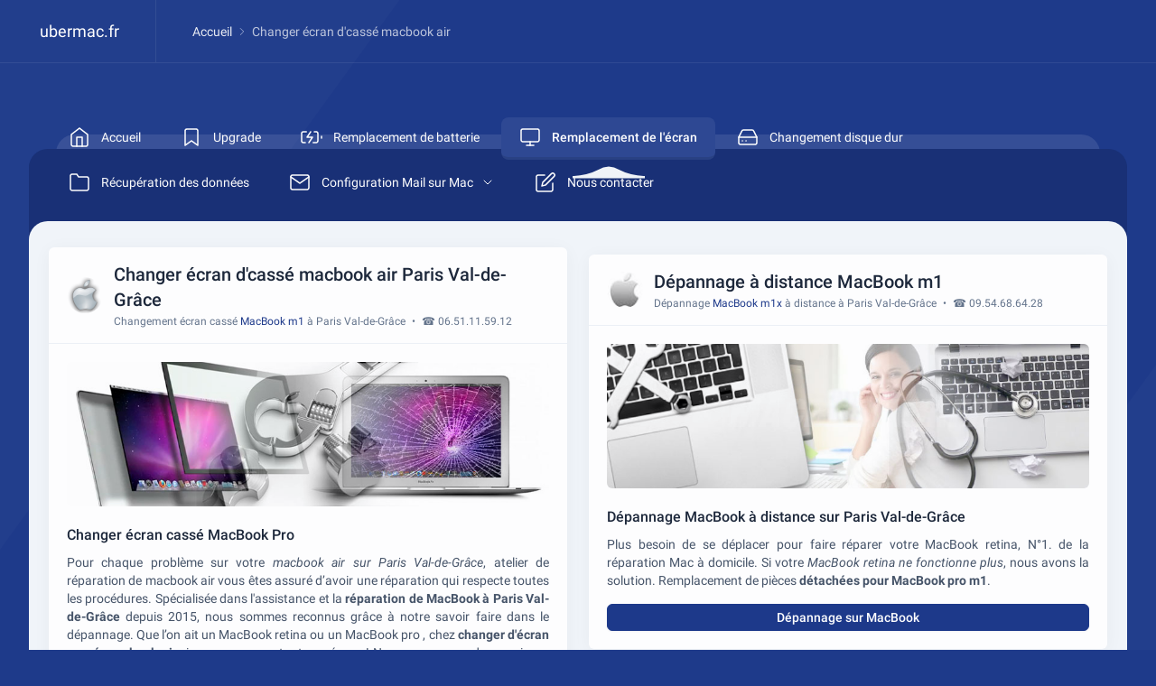

--- FILE ---
content_type: text/html; charset=utf-8
request_url: https://www.ubermac.fr/changer-ecran-casse-macbook-air/paris-val-de-grace
body_size: 7618
content:
<!DOCTYPE html>
<!--
Template Name: Icewall - HTML Admin Dashboard Template
Author: Left4code
Website: http://www.left4code.com/
Contact: muhammadrizki@left4code.com
Purchase: https://themeforest.net/user/left4code/portfolio
Renew Support: https://themeforest.net/user/left4code/portfolio
License: You must have a valid license purchased only from themeforest(the above link) in order to legally use the theme for your project.
-->
<html lang="fr" prefix="og: http://ogp.me/ns#" class="light">
    <!-- BEGIN: Head -->
    <head>
        <meta charset="utf-8">
        <link href="https://www.ubermac.fr/img/Depannage-macbook.png" rel="shortcut icon">
        <meta name="viewport" content="width=device-width, initial-scale=1">
        <meta name="description" content="Changer écran d&#039;cassé macbook air sur Paris Val-de-Grâce ☎ 09.54.68.64.28 ✓ Si vous ne parvenez pas à allumer votre macbook air ou si l&#039;écran">
        
            <meta name="keywords" content="Changer écran d&#039;cassé macbook air,Changer écran d&#039;cassé macbook air Paris Val-de-Grâce,Changer écran d&#039;cassé macbook air sur Paris Val-de-Grâce">

                <title>Changer écran d&#039;cassé macbook air sur Paris Val-de-Grâce</title>
        <meta property="og:locale" content="fr_FR">

        <meta property="og:title" content="Changer écran d&#039;cassé macbook air sur Paris Val-de-Grâce" />

        <meta property="og:description" content="Changer écran d&#039;cassé macbook air sur Paris Val-de-Grâce ☎ 09.54.68.64.28 ✓ Si vous ne parvenez pas à allumer votre macbook air ou si l&#039;écran" />

        <meta property="og:type" content="website" />
                                    <meta property="og:image" content="https://www.ubermac.fr/img/Remplacement-ecran-macbook-Nous-contacter-06.51.11.59.12.jpg" />

                <meta property="og:image:type" content="image/jpeg" />

                                                            <meta property="og:image:width" content="800" />

                        <meta property="og:image:height" content="300" />
                                      
                                        <meta property="og:image:alt" content="Changer écran d&#039;cassé macbook air sur Paris Val-de-Grâce" />
                <meta property="og:url" content="https://www.ubermac.fr/changer-ecran-casse-macbook-air/paris-val-de-grace" />

        <meta property="og:site_name" content="ubermac.fr">

        <meta name="twitter:card" content="summary">

        <meta name="twitter:description" content="Changer écran d&#039;cassé macbook air sur Paris Val-de-Grâce ☎ 09.54.68.64.28 ✓ Si vous ne parvenez pas à allumer votre macbook air ou si l&#039;écran">

        <meta name="twitter:title" content="Changer écran d&#039;cassé macbook air sur Paris Val-de-Grâce">

        
        <meta name="twitter:domain" content="https://www.ubermac.fr">

        
            
                <meta property="twitter:image" content="https://www.ubermac.fr/img/Remplacement-ecran-macbook-Nous-contacter-06.51.11.59.12.jpg" />
                
            
        
        
        <meta name="twitter:url" content="https://www.ubermac.fr/changer-ecran-casse-macbook-air/paris-val-de-grace">

        
        <!-- GeoLocation Meta Tags / Geotagging. Used for custom results in Google.

        Generator here http://mygeoposition.com/ 

        <meta name="geo.placename" content="Chicago, IL, USA" />

        <meta name="geo.position" content="41.8781140;-87.6297980" />

        <meta name="geo.region" content="US-Illinois" />

        <meta name="ICBM" content="41.8781140, -87.6297980" />

        -->

        
        
        
        


        <link rel="schema.DC" href="https://purl.org/DC/elements/1.0/" />

        <meta name="DC.Title" content="Changer écran d&#039;cassé macbook air" />

        
        
        
        
        
                <link rel="canonical" href="https://www.ubermac.fr/changer-ecran-casse-macbook-air/paris-val-de-grace">
        <!-- BEGIN: CSS Assets-->
        <link rel="stylesheet" href="https://www.ubermac.fr/dist/css/app.css" />
        <link rel="stylesheet" href="https://www.ubermac.fr/css/custom.css" />
        <script src="//code.tidio.co/6oslrkoqy6ye1mlcfft2e15gnagodo2t.js"></script>
        <!-- END: CSS Assets-->
         
    </head>
    <!-- END: Head -->
    <body class="main">
        <!-- BEGIN: Mobile Menu -->
        <div class="mobile-menu md:hidden">
            <div class="mobile-menu-bar">
                <a href="https://www.ubermac.fr/depannage-mac-a-domicile/paris-val-de-grace" class="flex mr-auto" title="Dépannage Mac à domicile à Paris Val-de-Grâce ☎ 06.51.11.59.12">
                    <img alt="Dépannage Mac à domicile à Paris Val-de-Grâce ☎ 06.51.11.59.12" title="Dépannage Mac à domicile à Paris Val-de-Grâce ☎ 06.51.11.59.12" class="w-6" src="https://www.ubermac.fr/img/Assistace-macbook-M1-iMac-MacPro-nous-contacter-06.99.50.75.23-e.png">
                </a>
                <a href="javascript:;" id="mobile-menu-toggler"> <i data-feather="bar-chart-2" class="w-8 h-8 text-white transform -rotate-90"></i> </a>
            </div>
            <ul class="border-t border-white/[0.08] py-5 hidden">
                <li>
                                            <a href="https://www.ubermac.fr/depannage-mac-a-domicile/paris-val-de-grace" class="menu" title="Dépannage Mac à domicile à Paris Val-de-Grâce ☎ 06.51.11.59.12">
                                            <div class="menu__icon"> <i data-feather="home"></i> </div>
                        <div class="menu__title"> Accueil </div>
                    </a>
                </li>
                <li>
                                            <a href="https://www.ubermac.fr/upgrade-mac/paris-val-de-grace" class="menu" title="Mise à jour Mac sur Paris Val-de-Grâce ☎ 06.51.11.59.12">
                                            <div class="menu__icon"> <i data-feather="bookmark"></i> </div>
                        <div class="menu__title"> Upgrade </div>
                    </a>
                </li>
                <li>
                                            <a href="https://www.ubermac.fr/remplacement-batterie-macbook/paris-val-de-grace" class="menu" title="Changer de batterie sur MacBook à Paris Val-de-Grâce ☎ 06.51.11.59.12">
                                            <div class="menu__icon"> <i data-feather="battery-charging"></i> </div>
                        <div class="menu__title"> Remplacement de batterie </div>
                    </a>
                </li>
                <li>
                                            <a href="https://www.ubermac.fr/remplacement-ecran-casse-macbook/paris-val-de-grace" class="menu menu--active" title="Remplacement écran cassé sur MacBook Paris Val-de-Grâce ☎ 09.54.68.64.28">
                                            <div class="menu__icon"> <i data-feather="monitor"></i> </div>
                        <div class="menu__title"> Remplacement de l&#039;écran </div>
                    </a>
                </li>
                <li>
                                            <a href="https://www.ubermac.fr/changer-disque-dur-mac/paris-val-de-grace" class="menu" title="Remplacer disque dur Mac sur Paris Val-de-Grâce ☎ 06.51.11.59.12">
                                            <div class="menu__icon"> <i data-feather="hard-drive"></i> </div>
                        <div class="menu__title"> Changement disque dur </div>
                    </a>
                </li>
                <li>
                                            <a href="https://www.ubermac.fr/recuperation-des-donnees-disque-dur-mac/paris-val-de-grace" class="menu" title="Récuperation des données disque dur mac à Paris Val-de-Grâce ☎ 09.54.68.64.28">
                                            <div class="menu__icon"> <i data-feather="folder"></i> </div>
                        <div class="menu__title"> Récupération des données </div>
                    </a>
                </li>
                <li>
                                            <a href="javascript:;.html" class="menu" title="Configuration Mail sur Mac à Paris Val-de-Grâce ☎ 06.99.50.75.23">
                                            <div class="menu__icon"> <i data-feather="mail"></i> </div>
                        <div class="menu__title"> Configuration Mail sur Mac <i data-feather="chevron-down" class="menu__sub-icon transform rotate-180"></i> </div>   
                    </a>
                    <ul class="menu__sub-open">
                        <li>
                                                    <a href="https://www.ubermac.fr/configuration-mail-free-mac/paris-val-de-grace" class="menu" title="Configuration Mail Free sur Mac à Paris Val-de-Grâce ☎ 09.54.68.64.28">
                                                        <div class="menu__icon"> <i data-feather="mail"></i> </div>
                                <div class="menu__title"> Mail Free </div>
                            </a>
                        </li>
                        <li>
                                                    <a href="https://www.ubermac.fr/configuration-mail-gmail-mac/paris-val-de-grace" class="menu" title="Configuration Mail gmail sur Mac à Paris Val-de-Grâce ☎ 06.99.50.75.23">
                                                        <div class="menu__icon"> <i data-feather="mail"></i> </div>
                                <div class="menu__title"> Mail Gmail </div>
                            </a>
                        </li>
                                                    <a href="https://www.ubermac.fr/configuration-mail-orange-mac/paris-val-de-grace" class="menu" title="Configuration Mail orange sur Mac à Paris Val-de-Grâce ☎ 09.54.68.64.28">
                                                        <div class="menu__icon"> <i data-feather="mail"></i> </div>
                                <div class="menu__title"> Mail Orange </div>
                            </a>
                        </li>
                                                    <a href="https://www.ubermac.fr/configuration-mail-sfr-mac/paris-val-de-grace" class="menu" title="Configuration Mail sfr sur Mac à Paris Val-de-Grâce ☎ 06.99.50.75.23">
                                                        <div class="menu__icon"> <i data-feather="mail"></i> </div>
                                <div class="menu__title"> Mail Sfr </div>
                            </a>
                        </li>
                    </ul>
                </li>
                <li>
                    <a href="https://www.ubermac.fr/changer-ecran-casse-macbook-air/paris-val-de-grace#commentaire" class="menu" title="Nous contacter Changer écran d&#039;cassé macbook air à Paris Val-de-Grâce ☎ 09.54.68.64.28.">
                        <div class="menu__icon"> <i data-feather="edit"></i> </div>
                        <div class="menu__title"> Nous contacter </div>
                    </a>
                </li>
                
            </ul>
        </div>
        <!-- END: Mobile Menu -->
        <!-- BEGIN: Top Bar -->
        <div class="top-bar-boxed h-[70px] z-[51] relative border-b border-white/[0.08] -mt-7 md:-mt-5 -mx-3 sm:-mx-8 px-3 sm:px-8 md:pt-0 mb-12">
            <div class="h-full flex items-center">
                <!-- BEGIN: Logo -->
                <a href="https://www.ubermac.fr/depannage-mac-a-domicile/paris-val-de-grace" class="-intro-x hidden md:flex" title="Dépannage Mac à domicile à Paris Val-de-Grâce ☎ 06.51.11.59.12">
                    
                    <span class="text-white text-lg ml-3"> ubermac.fr </span> 
                </a>
                <!-- END: Logo -->
                                <!-- BEGIN: Breadcrumb -->
                <nav aria-label="breadcrumb" class="-intro-x h-full mr-auto">
                    <ol class="breadcrumb breadcrumb-light">
                        <li class="breadcrumb-item"><a href="https://www.ubermac.fr/depannage-mac-a-domicile/paris-val-de-grace" title="Dépannage Mac à domicile à Paris Val-de-Grâce ☎ 06.51.11.59.12">Accueil</a></li>
                        <li class="breadcrumb-item active" aria-current="page">Changer écran d&#039;cassé macbook air</li>
                    </ol>
                </nav>
                <!-- END: Breadcrumb -->
                                
            </div>
        </div>
        <!-- END: Top Bar -->
        <!-- BEGIN: Top Menu -->
        <nav class="top-nav">
            <ul>
                <li>
                                            <a href="https://www.ubermac.fr/depannage-mac-a-domicile/paris-val-de-grace" class="top-menu" title="Dépannage Mac à domicile à Paris Val-de-Grâce ☎ 06.51.11.59.12">
                                            <div class="top-menu__icon"> <i data-feather="home"></i> </div>
                        <div class="top-menu__title"> Accueil </div>
                    </a>
                    
                </li>
                <li>
                                            <a href="https://www.ubermac.fr/upgrade-mac/paris-val-de-grace" class="top-menu" title="Mise à jour Mac sur Paris Val-de-Grâce ☎ 06.51.11.59.12">
                                            <div class="top-menu__icon"> <i data-feather="bookmark"></i> </div>
                        <div class="top-menu__title"> Upgrade </div>
                    </a>
                    
                </li>
                <li>
                                            <a href="https://www.ubermac.fr/remplacement-batterie-macbook/paris-val-de-grace" class="top-menu" title="Changer de batterie sur MacBook à Paris Val-de-Grâce ☎ 06.51.11.59.12">
                                            <div class="top-menu__icon"> <i data-feather="battery-charging"></i> </div>
                        <div class="top-menu__title"> Remplacement de batterie </div>
                    </a>
                </li>
                <li>
                                            <a href="https://www.ubermac.fr/remplacement-ecran-casse-macbook/paris-val-de-grace" class="top-menu top-menu--active" title="Remplacement écran cassé sur MacBook Paris Val-de-Grâce ☎ 09.54.68.64.28">
                                            <div class="top-menu__icon"> <i data-feather="monitor"></i> </div>
                        <div class="top-menu__title"> Remplacement de l&#039;écran </div>
                    </a>
                </li>
                <li>
                                            <a href="https://www.ubermac.fr/changer-disque-dur-mac/paris-val-de-grace" class="top-menu" title="Remplacer disque dur Mac sur Paris Val-de-Grâce ☎ 06.51.11.59.12">
                                            <div class="top-menu__icon"> <i data-feather="hard-drive"></i> </div>
                        <div class="top-menu__title"> Changement disque dur </div>
                    </a>
                </li>
                <li>
                                            <a href="https://www.ubermac.fr/recuperation-des-donnees-disque-dur-mac/paris-val-de-grace" class="top-menu" title="Récuperation des données disque dur mac à Paris Val-de-Grâce ☎ 09.54.68.64.28">
                                            <div class="top-menu__icon"> <i data-feather="folder"></i> </div>
                        <div class="top-menu__title"> Récupération des données </div>
                    </a>
                </li>
                <li>
                

                    

                                            <a href="javascript:;.html" class="top-menu" title="Configuration Mail sur Mac à Paris Val-de-Grâce ☎ 06.99.50.75.23">
                                            <div class="top-menu__icon"> <i data-feather="mail"></i> </div>
                        <div class="top-menu__title"> Configuration Mail sur Mac <i data-feather="chevron-down" class="top-menu__sub-icon"></i> </div>
                    </a>
                    <ul class="top-menu__sub-open">
                        <li>

                            <a href="https://www.ubermac.fr/configuration-mail-free-mac/paris-val-de-grace" class="top-menu" title="Configuration Mail Free sur Mac à Paris Val-de-Grâce ☎ 09.54.68.64.28">

                                <div class="top-menu__icon"> <i data-feather="mail"></i> </div>
                                <div class="top-menu__title"> Mail Free </div>
                            </a>
                        </li>
                        <li>
                            <a href="https://www.ubermac.fr/configuration-mail-gmail-mac/paris-val-de-grace" class="top-menu" title="Configuration Mail gmail sur Mac à Paris Val-de-Grâce ☎ 06.99.50.75.23">
                                <div class="top-menu__icon"> <i data-feather="mail"></i> </div>
                                <div class="top-menu__title"> Mail Gmail </div>
                            </a>
                        </li>
                        <li>
                            <a href="https://www.ubermac.fr/configuration-mail-orange-mac/paris-val-de-grace" class="top-menu" title="Configuration Mail orange sur Mac à Paris Val-de-Grâce ☎ 09.54.68.64.28">
                                <div class="top-menu__icon"> <i data-feather="mail"></i> </div>
                                <div class="top-menu__title"> Mail Orange </div>
                            </a>
                        </li>
                        <li>
                            <a href="https://www.ubermac.fr/configuration-mail-sfr-mac/paris-val-de-grace" class="top-menu" title="Configuration Mail sfr sur Mac à Paris Val-de-Grâce ☎ 06.99.50.75.23">
                                <div class="top-menu__icon"> <i data-feather="mail"></i> </div>
                                <div class="top-menu__title"> Mail Sfr </div>
                            </a>
                        </li>
                    </ul>
                </li>
                <li>
                    <a href="https://www.ubermac.fr/changer-ecran-casse-macbook-air/paris-val-de-grace#commentaire" class="top-menu" title="Nous contacter Changer écran d&#039;cassé macbook air à Paris Val-de-Grâce ☎ 09.54.68.64.28.">
                        <div class="top-menu__icon"> <i data-feather="edit"></i> </div>
                        <div class="top-menu__title"> Nous contacter </div>
                    </a>
                </li>
            </ul>
        </nav>
        <!-- END: Top Menu -->
                
<!-- BEGIN: Content -->
<div class="wrapper wrapper--top-nav">
    <div class="wrapper-box">
        <!-- BEGIN: Content -->
        <div class="content">
            <div class="grid grid-cols-12 gap-6 mt-5">
                
                <div class="col-span-12 2xl:col-span-9">
                    
                    <div class="grid grid-cols-12 gap-6">
                        <div class="intro-y col-span-12 lg:col-span-6">
                            <!-- BEGIN: 1 Layout -->
                            <div class="col-span-12 lg:col-span-8 xl:col-span-6 mt-2 box">
                                <div class="flex items-center border-b border-slate-200/60 dark:border-darkmode-400 px-5 py-4">
                                    <div class="w-10 h-10 flex-none image-fit">
                                        <img class="rounded-full" src="https://www.ubermac.fr/img/Depannage-macbook-M1-iMac-MacPro-nous-contacter-06.99.50.75.23-a.png" title="Changer écran d&#039;cassé macbook air Paris Val-de-Grâce" alt="Changer écran d&#039;cassé macbook air">
                                    </div>
                                    <div class="ml-3 mr-auto">
                                        <h1 class="text-xl font-medium">Changer écran d&#039;cassé macbook air Paris Val-de-Grâce</h1> 
                                        <div class="text-slate-500 text-xs mt-0.5"> Changement écran cassé <span class="text-primary">MacBook m1</span> à Paris Val-de-Grâce <span class="mx-1">•</span> ☎ 06.51.11.59.12 </div>
                                    </div>
                                </div>
                                <div class="p-5">
                                    <div class="h-40 2xl:h-56 image-fit">
                                        <img class="rounded-md" src="https://www.ubermac.fr/img/Remplacement-ecran-macbook-Nous-contacter-06.51.11.59.12.jpg" title="Changer écran d&#039;cassé macbook air" alt="Changer écran d&#039;cassé macbook air Paris Val-de-Grâce">
                                    </div>
                                    <h2 class="block font-medium text-base mt-5">Changer écran cassé MacBook Pro</h2> 
                                    <div class="text-slate-600 dark:text-slate-500 mt-2 justifypalld">Pour chaque problème sur votre <em>macbook air sur Paris Val-de-Grâce</em>, atelier de réparation de macbook air vous êtes assuré d’avoir une réparation qui respecte toutes les procédures. Spécialisée dans l'assistance et la <strong>réparation de MacBook à Paris Val-de-Grâce</strong> depuis 2015, nous sommes reconnus grâce à notre savoir faire dans le dépannage. Que l’on ait un MacBook retina ou un MacBook pro , chez <strong>changer d'écran cassé macbook air</strong> rien ne se casse tout se répare !.Nous proposons des services : <span class="text-primary"><a href="https://www.mac24.fr/assistance-mac/paris-val-de-grace" title="Assistance sur Mac à Paris Val-de-Grâce ☎ 09.54.68.64.28" target="_blank" rel="noopener">Dépannage sur Mac</a></span> et <span class="text-primary"><a href="https://www.youmac.fr/configuration-mail-sfr-mac/paris-val-de-grace" title="Configuration Mail sfr sur Mac à Paris Val-de-Grâce ☎ 06.99.50.75.23" target="_blank" rel="noopener">Configuration Mail sfr sur Mac</a></span>. Nous nous fournissons et utilisons les meilleures pièces du marché pour macbook air, toutes garanties pendant 1 an et fournies par les fabricants les plus reconnus. Notre réparateur, vous assure la réparation des écrans cassés pour les MacBook retina, Que ce soit pour une réparation d’écran mac fissuré ou cassé. Nous pouvons changer l'<em>écran cassé de mac</em>, Le prix dépend du modèle de votre Mac. </div>
                                    
                                                                        <div class="alert alert-secondary-soft show flex items-center mt-4" role="alert"> <i data-feather="award" class="w-6 h-6 mr-2"></i> Prise en charge rapide et sans rendez-vous toute l'année par un technicien </div>
<div class="alert alert-secondary-soft show flex items-center mt-2" role="alert"> <i data-feather="award" class="w-6 h-6 mr-2"></i> Diagnostic immédiat et gratuit de la panne de votre macbook air </div>
<div class="alert alert-secondary-soft show flex items-center mt-2" role="alert"> <i data-feather="award" class="w-6 h-6 mr-2"></i> <strong>Réparation de macbook air à domicile sur Paris Val-de-Grâce</strong> </div>
<div class="alert alert-secondary-soft show flex items-center mt-2" role="alert"> <i data-feather="award" class="w-6 h-6 mr-2"></i> <em>Récupération des données macbook air à Paris Val-de-Grâce</em> : Notre spécialiste peut retrouver vos données </div>                                </div>
                                <!-- END: 1 Layout -->
                            </div>
                            <!-- BEGIN: Ads 2 -->
 <div class="col-span-12 lg:col-span-6 mt-6">
    <div class="box p-8 relative overflow-hidden bg-primary intro-y">
        <h2 class="leading-[2.15rem] w-full text-white text-xl -mt-3">Réparation macbook air à domicile sur Paris Val-de-Grâce</h2>
        <p class="leading-[2.15rem] w-full text-white text-xl -mt-6">☎ 09.54.68.64.28 | ☎ 06.51.11.59.12</p>
        <div class="w-full leading-relaxed text-white/70 dark:text-slate-500 mt-3">Notre spécialiste étudie gratuitement la <strong>panne de macbook air sur Paris Val-de-Grâce</strong><br />et vous remet un devis pour une réparation Express.</div>
        <img class="hidden sm:block absolute top-0 right-0 w-2/5 -mt-3 mr-2" alt="Réparation macbook air à domicile sur Paris Val-de-Grâce" title="Réparation macbook air à domicile sur Paris Val-de-Grâce" src="https://www.ubermac.fr/img/Depannage-macbook-M1-iMac-MacPro-a-domicile-nous-contacter-06.99.50.75.23-aa.png">
    </div>
</div>
<!-- END: Ads 2 -->                                                            <!-- BEGIN: Contact -->
<div id="commentaire" class="col-span-12 lg:col-span-8 xl:col-span-6 mt-5 box">
        <div class="flex items-center border-b border-slate-200/60 dark:border-darkmode-400 px-5 py-4">
        <div class="w-10 h-10 flex-none image-fit">
            <img src="https://www.ubermac.fr/img/Assistace-macbook-M1-iMac-MacPro-nous-contacter-06.99.50.75.23.jpg" title="Changer écran d&#039;cassé macbook air Paris Val-de-Grâce" alt="Changer écran d&#039;cassé macbook air">
        </div>
        <div class="ml-3 mr-auto">
            <div class="text-slate-500 text-md mt-0.5">Vous ne trouvez pas la réponse à votre question ? contactez-nous</div> 
        </div>
        
    </div>
    <div class="p-5 border-b">
        <div class="text-slate-500 text-md justifypalld">Notre objectif est de faire en sorte que ce contenu vous soit utile. Pouvez-vous nous indiquer en bas de page si les informations sur "<strong>Changer écran d'cassé macbook air à Paris Val-de-Grâce</strong>" vous ont aidé ?. Malgré vos recherches sur notre site une question reste sans réponse ? N'hésitez pas à utiliser notre formulaire de contact pour nous écrire, nous vous répondrons personnellement dans les meilleurs délais.</div> 
    </div>
    <div class="p-5">
        <form method="POST" action="https://www.ubermac.fr/changer-ecran-casse-macbook-air/paris-val-de-grace#commentaire">
        <input type="hidden" name="_token" value="843EeW3wlb2spcJHpH2yl49HuLyyW1OQISo5iRPp">            <div class="grid grid-cols-12 gap-x-5">
                <div class="col-span-12 xl:col-span-6">
                    <div>
                        <label for="iname" class="form-label">Nom*</label>
                                                    <input id="iname" type="text" name="iname" class="form-control form-control-lg" placeholder="" value="" maxlength="32" required>
                                            </div>
                </div>
                <div class="col-span-12 xl:col-span-6">
                    <div class="mt-3 xl:mt-0">
                        <label for="iemail" class="form-label">Adresse mail*</label>
                                                    <input id="iemail" name="iemail" type="email" class="form-control form-control-lg" placeholder="" value="" maxlength="64" required>
                                            </div>
                </div>
                <div class="col-span-12 xl:col-span-6 mt-5">
                    <div class="mt-3 xl:mt-0">
                        <label for="iphone" class="form-label">Numéro de téléphone*</label>
                                                    <input id="iphone" name="iphone" type="number" class="form-control form-control-lg" placeholder="" value="" maxlength="12" required>
                                            </div>
                </div>
                <div class="col-span-12 xl:col-span-6 mt-5">
                    <div class="mt-3 xl:mt-0">
                        <label for="iville" class="form-label">Ville*</label>
                        <input id="iville" name="iville" type="text" class="form-control form-control-lg" placeholder="" value="" maxlength="64" required>
                    </div>
                </div>
                <div class="col-span-12 xl:col-span-12 mt-5">
                    <div class="mt-3 xl:mt-0">
                        <label for="ititre" class="form-label">Sujet*</label>
                        <input id="ititre" name="ititre" type="text" class="form-control form-control-lg" placeholder="" value="" maxlength="128" required>
                    </div>
                </div>
                <div class="col-span-12 xl:col-span-12 mt-5">
                    <div class="mt-3 xl:mt-0">
                        <label for="itexte" class="form-label">Message</label>
                        <textarea class="form-control" id="itexte" name="itexte" rows="3" placeholder="Indiquez toutes les informations complémentaires importantes pour que nous puissions traiter au mieux votre demande." maxlength="4096"></textarea>
                    </div>
                </div>
                <div class="col-span-12 xl:col-span-12 mt-5">
                    <div class="mt-3 xl:mt-0">
                        <label for="numc" class="form-label">Veuillez saisir le résultat de l'opération : 13  &#43;  3  =  ?</label>
                                                    <input type="number" name="numc" class="form-control border-start-0" id="numc" value="" placeholder="13  &#43;  3  =  ?" maxlength="3" required />
                                            </div>
                </div>
            </div>
            <div class="flex justify-end mt-4">
                <button type="submit" class="btn btn-primary w-20 mr-auto">Envoyer</button>
            </div>
        </form>
    </div>
    </div>
<!-- END: Contact -->
                                                    </div>
                        <div class="intro-y col-span-12 lg:col-span-6">
                            
                                                                                                                <!-- BEGIN: 1 Remplacement de batterie -->
 <div class="col-span-12 lg:col-span-8 xl:col-span-6 mt-4">
    <div class="col-span-12 lg:col-span-8 xl:col-span-6 mt-2 box">
        <div class="flex items-center border-b border-slate-200/60 dark:border-darkmode-400 px-5 py-4">
            <div class="w-10 h-10 flex-none image-fit">
                <img class="rounded-full" src="https://www.ubermac.fr/img/Depannage-macbook-iMac-macpro-Nous-contacter-06.51.11.59.12-41x41x6.jpg" title="Dépannage apple à distance sur Paris Val-de-Grâce ☎ 06.51.11.59.12" alt="Dépannage apple à distance sur Paris Val-de-Grâce ☎ 06.51.11.59.12">
            </div>
            <div class="ml-3 mr-auto">
                <h2 class="text-xl font-medium">Dépannage à distance MacBook m1</h2> 
                <div class="text-slate-500 text-xs mt-0.5"> Dépannage <span class="text-primary">MacBook m1x</span> à distance à Paris Val-de-Grâce <span class="mx-1">•</span> ☎ 09.54.68.64.28 </div>
            </div>
        </div>
        <div class="p-5">
            <div class="h-40 2xl:h-56 image-fit">
                <img class="rounded-md" src="https://www.ubermac.fr/img/Depannage-macbook-M1-iMac-MacPro-nous-contacter-06.99.50.75.23-d.jpg" title="Dépannage apple à distance sur Paris Val-de-Grâce ☎ 06.51.11.59.12" alt="Dépannage apple à distance sur Paris Val-de-Grâce ☎ 06.51.11.59.12">
            </div>
            <h3 class="block font-medium text-base mt-5">Dépannage MacBook à distance sur Paris Val-de-Grâce</h3> 
            <div class="text-slate-600 dark:text-slate-500 mt-2 justifypalld">Plus besoin de se déplacer pour faire réparer votre MacBook retina, N°1. de la réparation Mac à domicile. Si votre <em>MacBook retina ne fonctionne plus</em>, nous avons la solution. Remplacement de pièces <strong>détachées pour MacBook pro m1</strong>. </div>
            <a href="https://www.ubermac.fr/depannage-macbook/paris-val-de-grace" class="btn btn-primary w-full py-1 px-2 mt-4" title="Dépannage MacBook Paris Val-de-Grâce ☎ 09.54.68.64.28">Dépannage sur MacBook</a>
        </div>
    </div>
</div>
<!-- END: 1 Remplacement de batterie -->                                                        <!-- BEGIN: Ads 2 -->
<div class="col-span-12 lg:col-span-8 xl:col-span-6 mt-4">
    <div class="col-span-12 lg:col-span-6">
        <div class="box p-8 relative overflow-hidden intro-y">
            <div class="leading-[2.15rem] w-full text-primary dark:text-white text-xl -mt-3">Diagnostique Gratuit de votre <span class="font-medium">MAC</span></div>
            <div class="w-full leading-relaxed text-slate-500 mt-2">Tous les services pour <span class="font-medium">MAC</span><br />Dépannage, Assistance, Mise à niveau, SSD, RAM et plus encore !</div>
            <div class="w-full leading-relaxed text-xl mt-2">☎ 09.54.68.64.28</div>
            <div class="w-full leading-relaxed text-xl mt-2">☎ 06.51.11.59.12</div>
            
            <img class="hidden sm:block absolute top-0 right-0 w-1/2 mt-1 -mr-12" src="https://www.ubermac.fr/img/Depannage-mac-apple-macbook-iMac-a-domicile-nous-contacter-06-51-11-59-12.png" title="Assistance MacBook pro m1x à Paris Val-de-Grâce ☎ 09.54.68.64.28" alt="Assistance MacBook pro m1x à Paris Val-de-Grâce ☎ 09.54.68.64.28">
        </div>
    </div>
</div>
<!-- END: Ads 2 -->                            <!-- BEGIN: Ads 2 -->
<div class="col-span-12 lg:col-span-8 xl:col-span-6 mt-4">
    <div class="col-span-12 lg:col-span-6">
        <div class="box p-8 relative overflow-hidden">
        <div class="intro-y">
    <div class="box px-4 py-4 mb-3 flex items-center zoom-in">
        <div class="w-10 h-10 flex-none image-fit rounded-md overflow-hidden">
            <img src="https://www.ubermac.fr/img/Depannage-macbook-iMac-macpro-Nous-contacter-06.51.11.59.12-41x41x2.jpg" title="Assistance technique MacBook Pro sur Paris Val-de-Grâce ☎ 06.51.11.59.12." alt="Assistance technique MacBook Pro sur Paris Val-de-Grâce ☎ 06.51.11.59.12.">
        </div>
        <div class="ml-4 mr-auto">
            <div class="font-medium">Assistante technique APPLE par Mail</div>
            <div class="text-slate-500 text-xs mt-0.5">contactus.fr@euro.apple.com</div>
        </div>
    </div>
</div>

<div class="intro-y">
    <div class="box px-4 py-4 mb-3 flex items-center zoom-in">
        <div class="w-10 h-10 flex-none image-fit rounded-md overflow-hidden">
            <img src="https://www.ubermac.fr/img/Depannage-macbook-iMac-macpro-Nous-contacter-06.51.11.59.12-41x41x1.jpg" title="Assistance technique MacBook Pro sur Paris Val-de-Grâce ☎ 06.51.11.59.12." alt="Assistance technique MacBook Pro sur Paris Val-de-Grâce ☎ 06.51.11.59.12.">
        </div>
        <div class="ml-4 mr-auto">
            <div class="font-medium">Assistante technique APPLE</div>
            <div class="text-slate-500 text-xs mt-0.5">☎ 0805 540 003</div>
        </div>
    </div>
</div>
<div class="intro-y">
    <div class="box px-4 py-4 mb-3 flex items-center zoom-in">
        <div class="w-10 h-10 flex-none image-fit rounded-md overflow-hidden">
            <img src="https://www.ubermac.fr/img/Depannage-macbook-iMac-macpro-Nous-contacter-06.51.11.59.12-41x41x3.jpg" title="Assistance technique MacBook Pro sur Paris Val-de-Grâce ☎ 06.51.11.59.12." alt="Assistance technique MacBook Pro sur Paris Val-de-Grâce ☎ 06.51.11.59.12.">
        </div>
        <div class="ml-4 mr-auto">
            <div class="font-medium">Assistante technique APPLE pour les particuliers</div>
            <div class="text-slate-500 text-xs mt-0.5">☎ 0800 046 046</div>
        </div>
    </div>
</div>
<div class="intro-y">
    <div class="box px-4 py-4 mb-3 flex items-center zoom-in">
        <div class="w-10 h-10 flex-none image-fit rounded-md overflow-hidden">
            <img src="https://www.ubermac.fr/img/Depannage-macbook-iMac-macpro-Nous-contacter-06.51.11.59.12-41x41x4.jpg" title="Assistance technique MacBook Pro sur Paris Val-de-Grâce ☎ 06.51.11.59.12." alt="Assistance technique MacBook Pro sur Paris Val-de-Grâce ☎ 06.51.11.59.12.">
        </div>
        <div class="ml-4 mr-auto">
            <div class="font-medium">Assistante technique APPLE pour les entreprises</div>
            <div class="text-slate-500 text-xs mt-0.5">☎ 0800 970 210</div>
        </div>
    </div>
</div>
<div class="intro-y">
    <div class="box px-4 py-4 mb-3 flex items-center zoom-in">
        <div class="w-10 h-10 flex-none image-fit rounded-md overflow-hidden">
            <img src="https://www.ubermac.fr/img/Depannage-macbook-iMac-macpro-Nous-contacter-06.51.11.59.12-41x41x5.jpg" title="Assistance technique MacBook Pro sur Paris Val-de-Grâce ☎ 06.51.11.59.12." alt="Assistance technique MacBook Pro sur Paris Val-de-Grâce ☎ 06.51.11.59.12.">
        </div>
        <div class="ml-4 mr-auto">
            <div class="font-medium">APPLE FRANCE pour ordinateur, iPhones, iPads</div>
            <div class="text-slate-500 text-xs mt-0.5">☎ 0805 540 003</div>
        </div>
    </div>
</div>
            
            <img class="hidden sm:block absolute top-0 right-0 w-1/2 mt-1 -mr-12" src="https://www.ubermac.fr/img/Depannage-mac-macbook-M1-MacPro-contacter-06.99.50.75.23.png" title="Assistance MacBook pro m1x à Paris Val-de-Grâce ☎ 09.54.68.64.28" alt="Assistance MacBook pro m1x à Paris Val-de-Grâce ☎ 09.54.68.64.28">
        </div>
    </div>
</div>
<!-- END: Ads 2 -->                                                                                        <!-- BEGIN: 1 Remplacement de batterie -->
 <div class="col-span-12 lg:col-span-8 xl:col-span-6 mt-4">
    <div class="col-span-12 lg:col-span-8 xl:col-span-6 mt-2 box">
        <div class="flex items-center border-b border-slate-200/60 dark:border-darkmode-400 px-5 py-4">
            <div class="w-10 h-10 flex-none image-fit">
                <img class="rounded-full" src="https://www.ubermac.fr/img/Assistace-macbook-M1-iMac-MacPro-nous-contacter-06.99.50.75.23.jpg" title="Déverrouiller mac-studio-m1-max sur Paris Val-de-Grâce ☎ 06.51.11.59.12" alt="Déverrouiller mac-studio-m1-max sur Paris Val-de-Grâce ☎ 06.51.11.59.12">
            </div>
            <div class="ml-3 mr-auto">
                <h2 class="text-xl font-medium">Déverrouiller mot de passe Mac studio m1 ultra</h2> 
                <div class="text-slate-500 text-xs mt-0.5"> Mot de passe <span class="text-primary">Mac mini</span>à Paris Val-de-Grâce|sur Paris Val-de-Grâce09.54.68.64.28|06.51.11.59.12 </div>
            </div>
        </div>
        <div class="p-5">
            <div class="h-40 2xl:h-56 image-fit">
                <img class="rounded-md" src="https://www.ubermac.fr/img/Mot-de-passe-oublie-mac-apple-macbook-iMac-nous-contacter-06-51-11-59-12.jpg" title="Déverrouiller mac-studio-m1-max sur Paris Val-de-Grâce ☎ 06.51.11.59.12" alt="Déverrouiller mac-studio-m1-max sur Paris Val-de-Grâce ☎ 06.51.11.59.12">
            </div>
            <h3 class="block font-medium text-base mt-5">Comment réinitialiser mot de passe iMac 2022 sur Paris Val-de-Grâce</h3> 
            <div class="text-slate-600 dark:text-slate-500 mt-2 justifypalld"><em>Réinitialiser le mot de passe administrateur de macbook air</em> en mode Récupération. Récupérer le <em>mot de passe macbook air perdu sous Mac OS</em>. </div>
            <a href="https://www.ubermac.fr/reinitialiser-mot-de-passe-macbook/paris-val-de-grace" class="btn btn-primary w-full py-1 px-2 mt-4" title="Réinitialiser mot de passe sur MacBook Paris Val-de-Grâce ☎ 06.51.11.59.12">Réinitialiser mot de passe sur MacBook</a>
        </div>
    </div>
</div>
<!-- END: 1 Remplacement de batterie -->                                                                            </div>
                    </div>
                </div>
                <div class="col-span-12 2xl:col-span-3">
                <a href="https://api.whatsapp.com/send?phone=330651115912" title="Changer écran d&#039;cassé macbook air"><img src="https://www.ubermac.fr/img/Contact-assistance-sur-macbook-nous-contacter-06-51-11-59-12.png" alt="Changer écran d&#039;cassé macbook air Paris Val-de-Grâce" title="Changer écran d&#039;cassé macbook air"></a>
                    <div class="col-span-12 md:col-span-6 xl:col-span-4 2xl:col-span-12 mt-3">
    <div class="intro-x flex items-center h-10">
        <p class="text-lg font-medium truncate mr-5">
                    Nos dernières interventions
                </p>
    </div>
    <div class="mt-5">
                                <div class="intro-x">
                <div class="box px-5 py-3 mb-3 flex items-center zoom-in">
                    <div class="w-10 h-10 flex-none image-fit rounded-full overflow-hidden">
                                                <img alt="intégration ssd 1 terra 
migration des données 
imac mi-2011 creteil" title="intégration ssd 1 terra 
migration des données 
imac mi-2011 creteil" src="https://www.ubermac.fr/img/Depannage-macbook-iMac-macpro-Nous-contacter-06.51.11.59.12-41x41x1.jpg">
                    </div>
                    <div class="ml-4 mr-auto">
                        <div class="font-medium">Creteil</div>
                        <div class="text-slate-500 text-xs mt-0.5">Intégration ssd 1 terra 
migration des données 
imac mi-2011</div>
                    </div>
                </div>
            </div>
                                <div class="intro-x">
                <div class="box px-5 py-3 mb-3 flex items-center zoom-in">
                    <div class="w-10 h-10 flex-none image-fit rounded-full overflow-hidden">
                                                <img alt="formation environnement apple macbook pro M1 paris 9" title="formation environnement apple macbook pro M1 paris 9" src="https://www.ubermac.fr/img/Depannage-macbook-iMac-macpro-Nous-contacter-06.51.11.59.12-41x41x2.jpg">
                    </div>
                    <div class="ml-4 mr-auto">
                        <div class="font-medium">Paris 9</div>
                        <div class="text-slate-500 text-xs mt-0.5">Formation environnement apple macbook pro M1</div>
                    </div>
                </div>
            </div>
            </div>
</div>
                                            <div class="intro-x flex items-center h-10">
    <p class="text-lg font-medium truncate mr-5">
        Nos dernières demandes
    </p>
</div>
            <div class="mt-5 intro-x">
        <div class="box zoom-in">
            <div class="tiny-slider">
                <div class="p-5">
                    <div class="text-base font-medium truncate">Utilisateur</div>
                    <div class="text-slate-400 mt-1">Marseille</div>
                    <div class="text-slate-500 text-justify mt-1">Mise à jour ios</div>
                    <div class="font-medium flex mt-5">
                        <p class="btn btn-secondary py-1 px-2">23-01-2026</p>
                    </div>
                </div>
            </div>
        </div>
    </div>
                <div class="mt-5 intro-x">
        <div class="box zoom-in">
            <div class="tiny-slider">
                <div class="p-5">
                    <div class="text-base font-medium truncate">Mathieu</div>
                    <div class="text-slate-400 mt-1">Montreuil</div>
                    <div class="text-slate-500 text-justify mt-1">Bonjour,
Je souhaite remplacer l’écran fissuré de mon MacBook Pro M1 13 pouces (2020), avec un écran pas nécessairement de marq...</div>
                    <div class="font-medium flex mt-5">
                        <p class="btn btn-secondary py-1 px-2">19-01-2026</p>
                    </div>
                </div>
            </div>
        </div>
    </div>
                <div class="mt-5 intro-x">
        <div class="box zoom-in">
            <div class="tiny-slider">
                <div class="p-5">
                    <div class="text-base font-medium truncate">Thierry</div>
                    <div class="text-slate-400 mt-1">MONTADY</div>
                    <div class="text-slate-500 text-justify mt-1">Bonjour,
J&#039;ai besoin de changer l&#039;écran de mon MacBook Pro 15 pouces 2018 (modèle A1990), suite à une chute dans mon sac à dos....</div>
                    <div class="font-medium flex mt-5">
                        <p class="btn btn-secondary py-1 px-2">18-01-2026</p>
                    </div>
                </div>
            </div>
        </div>
    </div>
                                                
                </div>
            </div>
        </div>
        <!-- END: Content -->
    </div>
</div>
<!-- END: Content -->

        <!-- END: Content -->
                    <script type="application/ld+json">
  {
    "@context": "https://schema.org",
    "@type": "LocalBusiness",
    "address": {
      "@type": "PostalAddress",
              "addressLocality": "MAISONS-ALFORT",
                    "addressRegion": "VAL-DE-MARNE",
                    "postalCode": "94700",
                    "streetAddress": "5 Rue paul vaillant couturier"
          },
    "aggregateRating": {
      "@type": "AggregateRating",
      "ratingValue": "4.7727272727273",
      "reviewCount": "22"
    },
    "description": "Changer écran d&#039;cassé macbook air sur Paris Val-de-Grâce ☎ 09.54.68.64.28 ✓ Si vous ne parvenez pas à allumer votre macbook air ou si l&#039;écran",
    "name": "ubermac.fr",
    "telephone": "06.99.50.75.23",
                      "image": "https://www.ubermac.fr/img/Remplacement-ecran-macbook-Nous-contacter-06.51.11.59.12.jpg",
            
    "url": "https://www.ubermac.fr/changer-ecran-casse-macbook-air/paris-val-de-grace",
    "priceRange": "€€"
  }
  </script>            <script type="application/ld+json">
  {
    "@context": "https://schema.org",
    "@type": "Product",
    "aggregateRating": {
      "@type": "AggregateRating",
      "ratingValue": "4.77",
      "reviewCount": "22"
    },
    "description": "Changer écran d&#039;cassé macbook air sur Paris Val-de-Grâce ☎ 09.54.68.64.28 ✓ Si vous ne parvenez pas à allumer votre macbook air ou si l&#039;écran",
    "name": "Changer écran d&#039;cassé macbook air",
                      "image": "https://www.ubermac.fr/img/Remplacement-ecran-macbook-Nous-contacter-06.51.11.59.12.jpg",
                 
    
    "offers": {
      "@type": "Offer",
      "availability": "https://schema.org/InStock",
                        "price": "429",
                                      "brand": "Apple",
                 
      "priceCurrency": "EUR",
      "url" : "https://www.ubermac.fr/changer-ecran-casse-macbook-air/paris-val-de-grace",
                                     
              "priceValidUntil": "2021-01-01",
              "sku": "9152947889120"
                                      
    },
    
    "review": [
                                                                              {
        
          "@type": "Review",

          "datePublished": "2026-01-15",
          "reviewBody": "Bonjour,
Je souhaiterai avoir un devis pour faire installer une carte SSD pour un IMac MAC 21.5&quot;/2.8QC/CTO
PROCESSOR 2.8GHz QC...",
          "name": "Changer écran d&#039;cassé macbook air",
          "reviewRating": {
            "@type": "Rating",
            "bestRating": "5",
            "ratingValue": "5",
            "worstRating": "5"
          }
                  }
            ]
  }
  </script>

   
                
        
        <!-- BEGIN: JS Assets-->
        <script src="https://developers.google.com/maps/documentation/javascript/examples/markerclusterer/markerclusterer.js"></script>
        <script src="https://maps.googleapis.com/maps/api/js?key=["your-google-map-api"]&libraries=places"></script>
        <script src="https://www.ubermac.fr/dist/js/app.js"></script>
        
        <!-- END: JS Assets-->
    </body>
</html>

--- FILE ---
content_type: text/css
request_url: https://www.ubermac.fr/css/custom.css
body_size: 63
content:
p.justifypall {
	text-align: justify;
}
div.justifypalld {
	text-align: justify;
}